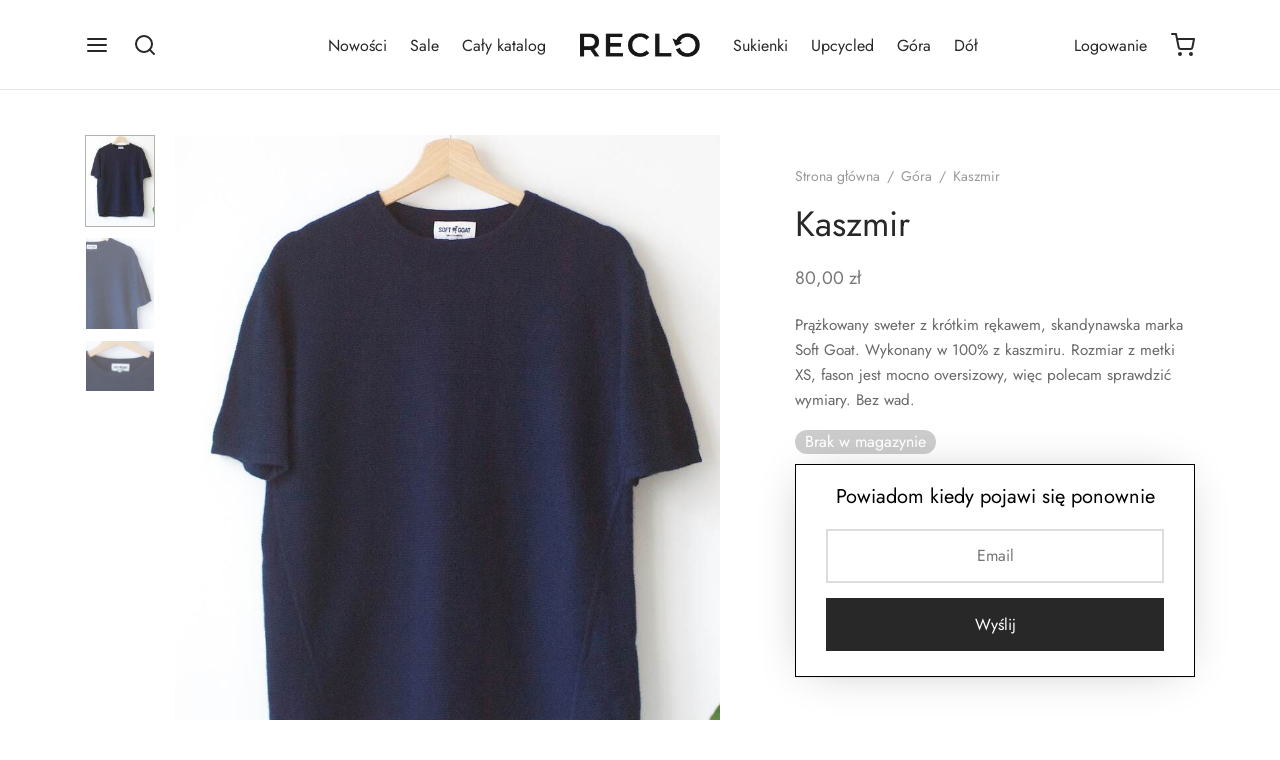

--- FILE ---
content_type: text/css;charset=UTF-8
request_url: https://reclo.store/?custom-css=2f7eae9cd9
body_size: 650
content:
.shop_categories_list {
	display: none !important;
}


.woocommerce-shop .et-shop-title  {
	display: none;
}

.tax-product_cat h1.et-shop-title {
	display: block;
}


.campaign-bar.et-global-campaign {
	display: block;
}
/*
.footer.site-footer{
	display: none;
}*/

.footer-widgets  {
	display: none;
}

.social-icons.footer-social-icons {
	display: none;	
}

.filter-trigger-box {
	display: none;
}



.sticky-product-bar-content .cwginstock-subscribe-form {
	 display: none;
}


.panel-heading cwginstock-panel-heading h4 {
	margin-bottom: 10px;	
	margin-bottom: 0px;
	padding: 10px;
}



.cwginstock-subscribe-form{
-webkit-box-shadow: -2px 2px 45px -15px rgba(0, 0, 0, 0.3);
-moz-box-shadow: -2px 2px 45px -15px rgba(0, 0, 0, 0.3);
box-shadow: -2px 2px 45px -15px rgba(0, 0, 0, 0.3);
}

.cwginstock-subscribe-form .panel-primary>.panel-heading {
	color: #fff;
	background-color: #fff;
	border-color: none;
}

.cwginstock-subscribe-form .panel-heading {
	border: 0 !important;
}

.cwginstock-subscribe-form .panel {
	border-color: #000 !important;
	border-radius: 0 !important;
}

.cwg_iagree_checkbox label {
	font-size: 12px;
line-height: 1.3;
}

.cwginstock-subscribe-form .panel-heading{ 
border-radius: 0;
	border-bottom: 0px solid transparent;
border-top-right-radius: 0px;
border-top-left-radius: 0px;
}
.cwginstock-panel-heading h4 { 
	margin-bottom: 10px;
	margin-top: 10px;
	font-size: 20px;
color: #000;
	
	}
.cwginstock-panel-body {
	padding-top: 0 !important;
}

.cwginstock-panel-body .form-group {
	padding-bottom: 0;
	margin-bottom: 0;
}

.cwginstock-panel-primary {
	padding-bottom: 10px;
}

.cwgstock_output {
	
text-align: center;
padding: 20px 10px;
line-height: 1.4;
	font-size: 14px;
}

.cwgstock_output:empty{
	display: none;
}

.cwginstockerror {
color: red;
}

.radio_which_checkbox input {border-radius: 0 !important; 
	
}


/*DELETE THIS
.aiowps-site-lockout-body, .aiowps-site-lockout-body * { border: 0 !important; } body {background :#FFf !important} * { 
    font-family: Arial, sans-serif !important;
    color: #000 !important; }*/
